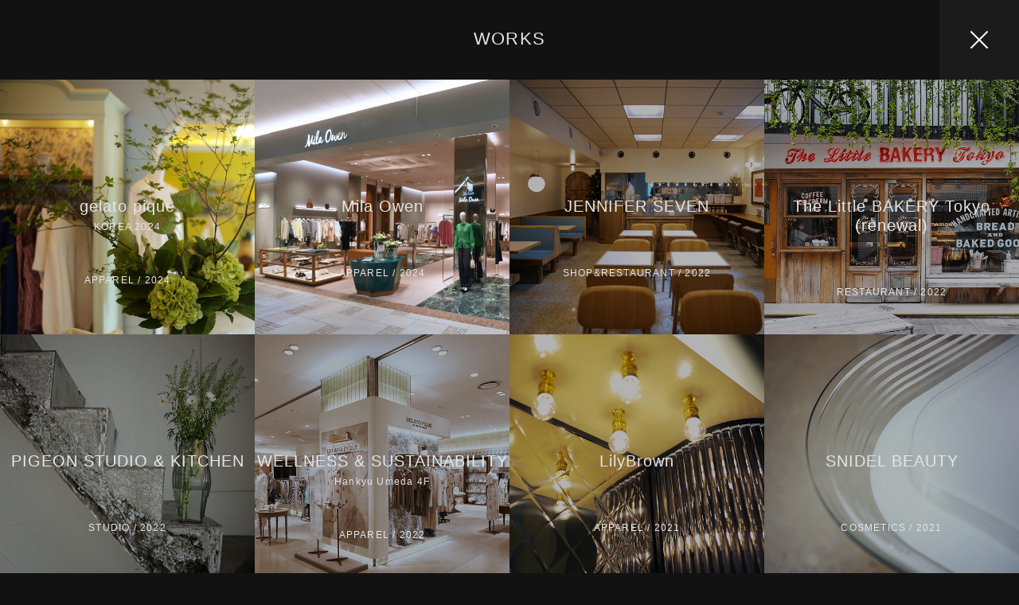

--- FILE ---
content_type: text/html
request_url: http://trim-tab.com/works.html
body_size: 9167
content:
<!DOCTYPE html>
<html lang="en">
<head>
<title>TRIM TAB | WORKS LIST</title>
<meta charset="utf-8">
<meta name = "viewport" content="width=device-width,initial-scale=1.0,minimum-scale=1.0,maximum-scale=1.0,user-scalable=no">
<meta name="format-detection" content="telephone=no">
<meta name="description" content="" />
<meta name="keywords" content="" />
<link rel="stylesheet" href="css/screen.css">
</head>
<body>

<!-- RECENT WORKS -->
<div class="title" id="recentworks">
<div class="titletxt">WORKS</div>
<a href="index.html">
<div class="closebtn"><div class="mask2"></div><img src="img/closebtn.png" alt=""></div>
</a>
</div>

<!-- //////////////////////////////////////////////////////////////////// -->

<a href="works/81/index.html" class="works1">
<div class="mask"></div>
<div class="workstxt">
<h3>gelato pique</h3>
<h4>KOREA 2024</h4>
<h5>APPAREL / 2024</h5>
</div>
<img class="fullimg" src="works/thumbnail/81.png" alt="">
</a>

<a href="works/80/index.html" class="works1">
<div class="mask"></div>
<div class="workstxt">
<h3>Mila Owen</h3>
<h4></h4>
<h5>APPAREL / 2024</h5>
</div>
<img class="fullimg" src="works/thumbnail/80.png" alt="">
</a>

<a href="works/76/index.html" class="works1">
<div class="mask"></div>
<div class="workstxt">
<h3>JENNIFER SEVEN</h3>
<h4></h4>
<h5>SHOP&RESTAURANT / 2022</h5>
</div>
<img class="fullimg" src="works/thumbnail/76.png" alt="">
</a>

<a href="works/77/index.html" class="works1">
<div class="mask"></div>
<div class="workstxt">
<h3>The Little BAKERY Tokyo (renewal)</h3>
<h4></h4>
<h5>RESTAURANT / 2022</h5>
</div>
<img class="fullimg" src="works/thumbnail/77.png" alt="">
</a>

<a href="works/78/index.html" class="works1">
<div class="mask"></div>
<div class="workstxt">
<h3>PIGEON STUDIO<small> & </small>KITCHEN</h3>
<h4></h4>
<h5>STUDIO / 2022</h5>
</div>
<img class="fullimg" src="works/thumbnail/78.png" alt="">
</a>

<a href="works/79/index.html" class="works1">
<div class="mask"></div>
<div class="workstxt">
<h3>WELLNESS<small> & </small>SUSTAINABILITY</h3>
<h4>Hankyu Umeda 4F</h4>
<h5>APPAREL / 2022</h5>
</div>
<img class="fullimg" src="works/thumbnail/79.png" alt="">
</a>

<a href="works/71/index.html" class="works1">
<div class="mask"></div>
<div class="workstxt">
<h3>LilyBrown</h3>
<h4></h4>
<h5>APPAREL / 2021</h5>
</div>
<img class="fullimg" src="works/thumbnail/71.png" alt="">
</a>

<a href="works/72/index.html" class="works1">
<div class="mask"></div>
<div class="workstxt">
<h3>SNIDEL BEAUTY</h3>
<h4></h4>
<h5>COSMETICS / 2021</h5>
</div>
<img class="fullimg" src="works/thumbnail/72.png" alt="">
</a>

<a href="works/73/index.html" class="works1">
<div class="mask"></div>
<div class="workstxt">
<h3>FRAY I.D</h3>
<h4></h4>
<h5>APPAREL / 2021</h5>
</div>
<img class="fullimg" src="works/thumbnail/73.png" alt="">
</a>

<a href="works/74/index.html" class="works1">
<div class="mask"></div>
<div class="workstxt">
<h3>SNIDEL HOME</h3>
<h4></h4>
<h5>APPAREL / 2021</h5>
</div>
<img class="fullimg" src="works/thumbnail/74.png" alt="">
</a>

<a href="works/75/index.html" class="works1">
<div class="mask"></div>
<div class="workstxt">
<h3>USAGI ONLINE STORE</h3>
<h4></h4>
<h5>APPAREL / 2020</h5>
</div>
<img class="fullimg" src="works/thumbnail/75.png" alt="">
</a>

<a href="works/70/index.html" class="works1">
<div class="mask"></div>
<div class="workstxt">
<h3>HAPPYHOUR</h3>
<h4></h4>
<h5>RESTAURANT / 2020</h5>
</div>
<img class="fullimg" src="works/thumbnail/70.png" alt="">
</a>

<a href="works/69/index.html" class="works1">
<div class="mask"></div>
<div class="workstxt">
<h3>SNIDEL</h3>
<h4>BEIJING 2019</h4>
<h5>APPAREL / 2019</h5>
</div>
<img class="fullimg" src="works/thumbnail/69.png" alt="">
</a>

<a href="works/68/index.html" class="works2">
<div class="mask"></div>
<div class="workstxt">
<h3>THE GREAT BURGER STAND</h3>
<h4></h4>
<h5>RESTAURANT / 2018</h5>
</div>
<img class="fullimg" src="works/thumbnail/68.png" alt="">
</a>

<a href="works/66/index.html" class="works1">
<div class="mask"></div>
<div class="workstxt">
<h3>SNIDEL</h3>
<h4>2019</h4>
<h5>APPAREL / 2019</h5>
</div>
<img class="fullimg" src="works/thumbnail/66.png" alt="">
</a>

<a href="works/63/index.html" class="works1">
<div class="mask"></div>
<div class="workstxt">
<h3>The Little BAKERY Tokyo</h3>
<h4></h4>
<h5>BAKERY / 2017</h5>
</div>
<img class="fullimg" src="works/thumbnail/63.png" alt="">
</a>

<a href="works/62/index.html" class="works2">
<div class="mask"></div>
<div class="workstxt">
<h3>GOOD TOWN BAKEHOUSE</h3>
<h4></h4>
<h5>RESTAURANT / 2016</h5>
</div>
<img class="fullimg" src="works/thumbnail/62.png" alt="">
</a>

<a href="works/65/index.html" class="works3">
<div class="mask"></div>
<div class="workstxt">
<h3>gelato pique</h3>
<h4>NYC 2018</h4>
<h5>APPAREL / 2018</h5>
</div>
<img class="fullimg" src="works/thumbnail/65.png" alt="">
</a>

<a href="works/64/index.html" class="works4">
<div class="mask"></div>
<div class="workstxt">
<h3>SNIDEL</h3>
<h4>NYC 2018</h4>
<h5>APPAREL / 2018</h5>
</div>
<img class="fullimg" src="works/thumbnail/64.png" alt="">
</a>

<a href="works/61/index.html" class="works4">
<div class="mask"></div>
<div class="workstxt">
<h3>DAY & NIGHT</h3>
<h4></h4>
<h5>RESTAURANT / 2015</h5>
</div>
<img class="fullimg" src="works/thumbnail/61.png" alt="">
</a>

<a href="works/57/index.html" class="works2">
<div class="mask"></div>
<div class="workstxt">
<h3>Mila Owen</h3>
<h4>2018</h4>
<h5>APPAREL / 2018</h5>
</div>
<img class="fullimg" src="works/thumbnail/57.png" alt="">
</a>

<a href="works/56/index.html" class="works1">
<div class="mask"></div>
<div class="workstxt">
<h3>FRAY I.D</h3>
<h4></h4>
<h5>APPAREL / 2018</h5>
</div>
<img class="fullimg" src="works/thumbnail/56.png" alt="">
</a>

<a href="works/60/index.html" class="works1">
<div class="mask"></div>
<div class="workstxt">
<h3>Burger Mania</h3>
<h4>Ebisu</h4>
<h5>RESTAURANT / 2014</h5>
</div>
<img class="fullimg" src="works/thumbnail/60.png" alt="">
</a>

<a href="works/59/index.html" class="works2">
<div class="mask"></div>
<div class="workstxt">
<h3>BY THE SALON</h3>
<h4></h4>
<h5>HAIR SALON / 2016</h5>
</div>
<img class="fullimg" src="works/thumbnail/59.png" alt="">
</a>

<a href="works/55/index.html" class="works3">
<div class="mask"></div>
<div class="workstxt">
<h3>She told me</h3>
<h4></h4>
<h5>RESTAURANT / 2017</h5>
</div>
<img class="fullimg" src="works/thumbnail/55.png" alt="">
</a>

<a href="works/54/index.html" class="works4">
<div class="mask"></div>
<div class="workstxt">
<h3>THE PIE SHOP</h3>
<h4></h4>
<h5>RESTAURANT / 2016</h5>
</div>
<img class="fullimg" src="works/thumbnail/54.png" alt="">
</a>

<a href="works/53/index.html" class="works4">
<div class="mask"></div>
<div class="workstxt">
<h3>WEST WOOD BAKERS</h3>
<h4></h4>
<h5>RESTAURANT / 2013</h5>
</div>
<img class="fullimg" src="works/thumbnail/53.png" alt="">
</a>

<a href="works/52/index.html" class="works3">
<div class="mask"></div>
<div class="workstxt">
<h3>THE GREAT BURGER STAND</h3>
<h4></h4>
<h5>RESTAURANT / 2016</h5>
</div>
<img class="fullimg" src="works/thumbnail/52.png" alt="">
</a>

<a href="works/48/index.html" class="works2">
<div class="mask"></div>
<div class="workstxt">
<h3>GOOD TOWN DOUGHNUTS</h3>
<h4></h4>
<h5>RESTAURANT / 2015</h5>
</div>
<img class="fullimg" src="works/thumbnail/48.png" alt="">
</a>

<a href="works/47/index.html" class="works3">
<div class="mask"></div>
<div class="workstxt">
<h3>THE GREAT BURGER</h3>
<h4></h4>
<h5>RESTAURANT / 2012</h5>
</div>
<img class="fullimg" src="works/thumbnail/47.png" alt="">
</a>

<a href="works/13/index.html" class="works4">
<div class="mask"></div>
<div class="workstxt">
<h3>ART BREAKERS</h3>
<h4>ATELIER</h4>
<h5>ATELIER / 2009.04</h5>
</div>
<img class="fullimg" src="works/thumbnail/13.png" alt="">
</a>

<a href="works/1/index.html" class="works3">
<div class="mask"></div>
<div class="workstxt">
<h3>nest-lamp</h3>
<h4></h4>
<h5>FURNITURE / 2000.10</h5>
</div>
<img class="fullimg" src="works/thumbnail/1.png" alt="">
</a>

<!-- <div class="works1"></div>

<div class="works2"></div> -->

<div class="title">
<div class="copyrighttxt">COPYRIGHT© TRIM TAB ALL RIGHTS RESERVED.</div>
</div>

<script type="text/javascript" src="js/jquery.min.js"></script>
<script type="text/javascript" src="js/css3-mediaqueries.js"></script>
<script type="text/javascript" src="js/jquery.smoothScroll.js"></script>
<script>
  (function(i,s,o,g,r,a,m){i['GoogleAnalyticsObject']=r;i[r]=i[r]||function(){
  (i[r].q=i[r].q||[]).push(arguments)},i[r].l=1*new Date();a=s.createElement(o),
  m=s.getElementsByTagName(o)[0];a.async=1;a.src=g;m.parentNode.insertBefore(a,m)
  })(window,document,'script','//www.google-analytics.com/analytics.js','ga');

  ga('create', 'UA-3509496-11', 'auto');
  ga('send', 'pageview');

</script>
</body>
</html>

--- FILE ---
content_type: text/css
request_url: http://trim-tab.com/css/screen.css
body_size: 10896
content:
html, body, div, span, h1, h2, h3, h4, h5, h6, p, em, img, small, strong {
	margin: 0;
	padding: 0;
	border: 0;
	font: inherit;
	vertical-align: baseline;
}
body { display: block; -webkit-text-size-adjust: 100%;}
html { overflow-y: scroll; }
::-moz-selection{ background: #121212; color: #e5e5e5; text-shadow: none; }
::selection { background: #121212; color: #e5e5e5; text-shadow: none; }
a:link { -webkit-tap-highlight-color: #121212; }
.ie7 img { -ms-interpolation-mode: bicubic; }

/* Primary Styles */

body {
	padding: 0px;
	font: 1em "HelveticaNeue-Light", "Helvetica Neue Light", "Helvetica Neue", sans-serif;
	color: #e5e5e5;
	background-color: #121212;
}
.title, .top, .navi, .category, .worksLink, .news {
	float: left;
	width: 100%;
	height: auto;
	margin-bottom: 0px;
}

a {
	color: #f6c04c;
	text-decoration: none;
}
a:hover {
	color: #ffffff;
	text-decoration: none;
}

.naviset a {
	color: #e5e5e5;
	text-decoration: none;
}
.naviset a:hover {
	color: #666666;
	text-decoration: none;
}
.worksLink a {
	color: #888888;
	text-decoration: none;
}
.worksLink a:hover {
	color: #666666;
	text-decoration: none;
}

.closebtn {
	width: 100px;
	height: 100px;
	position: fixed;
	top: 0;
	right: 0;
	z-index: 9999;
}
.closebtn img{
	width: 100%;
	height: 100%;
}
.top {
	background-color: #262626;
}
.top img {
	width: 240px;
	height: 240px;
	position:absolute;
	top:50%;
	left:50%;
	margin:-120px 0 0 -120px;
}

#menu {
	position: fixed;
	top:0;
	right: 0;
	width: 50px;
	height: 50px;
	background-color: #1e1e1e;
	opacity: 0.9;
	filter: alpha(opacity=90);
	z-index: 9999;
}

.navi1 {
	background-color: #1a1a1a;
}
.navi2 {
	position: fixed;
	top:0;
	left: 0;
	width: 100%;
	height: 100%;
	background-color: #1a1a1a;
	opacity: 0.95;
	filter: alpha(opacity=95);
	z-index: 9998;
}
.naviset {
	width: 300px;
	height: 300px;
	position:absolute;
	top:50%;
	left:50%;
	margin:-100px 0 0 -150px;
	text-align: center;
}
.naviset span {
	margin-top: 30px;
	width: 300px;
	position:relative;
	float: left;
	color: #e5e5e5;
	font-size: 0.8em;
	line-height: 1;
	letter-spacing: 0.1em;
}
.title {
	background-color: #121212;
	text-align: center;
}

.mask, .mask2 {
	float: left;
	text-decoration: none;
	background-color: #000000;
	opacity: 0;
	filter: alpha(opacity=0);
	z-index: 9;
}
.fullimg {
	width: 100%;
	height: auto;
	top: 0;
	left: 0;
	position: absolute;
}
.works1 {
	background-color: #1f1f1f;
}
.works2 {
	background-color: #1a1a1a;
}
.works3 {
	background-color: #141414;
}
.works4 {
	background-color: #0f0f0f;
}
.works1, .works2, .works3, .works4 {
	width: 100%;
	height: auto;
	top: 0;
	left: 0;
	position: relative;
	float: left;
}
.worksLink {
	background-color: #1a1a1a;
}
.worksLinkbtn {
	width: 98%;
	width: -webkit-calc(100% - 44px);
	width: calc(100% - 44px);
	height: 56px;
	border: 2px solid #313131;
	margin-top: 20px;
	margin-left: 20px;
	text-align: center;
}


.news {
	background-color: #1a1a1a;
	text-align: left;
}
.newsset {
    width:600px;
	height:300px;
	position:absolute;
	top:50%;
	left:50%;
	margin:-150px 0 0 -250px;
}
.newsarticle, .newsdate, .newstxt {
	position: relative;
	float: left;
	color: #e5e5e5;
	font-size: 0.8em;
	line-height: 1.2;
	letter-spacing: 0.05em;
}

.info1 {
	background-color: #262626;
}
.info2 {
	background-color: #1a1a1a;
}
.info3 {
	background-color: hsl(0, 0%, 12%);
}
.info4 {
	background-color: hsl(0, 0%, 8%);
}
.copyrighttxt {
	position: absolute;
	top: 0;
	left: 0;
	right: 0;
	bottom: 0;
	margin: 38px auto;
	color: #444444;
	font-size: 0.6em;
	line-height: 2;
	letter-spacing: 0.2em;
}

.optionblock {
	position: relative;
	display: none;
}

/* EFFECTS */

a .mask {
	-webkit-transition: 0.2s ease-out;
	   -moz-transition: 0.2s ease-out;
	     -o-transition: 0.2s ease-out;
	        transition: 0.2s ease-out;
}
a:hover .mask {
	opacity: 0.8;
	filter: alpha(opacity=80);
}

a .mask2 {
	-webkit-transition: 0.2s ease-out;
	   -moz-transition: 0.2s ease-out;
	     -o-transition: 0.2s ease-out;
	        transition: 0.2s ease-out;
}
a:hover .mask2 {
	opacity: 0.4;
	filter: alpha(opacity=40);
}


/* Media Queries */

/* Column Control Media Queries */

@media screen and (min-width:100px) {
	body {
		max-width: 2400px;
		margin: 0 auto;
		padding: 0px;
		overflow: hidden;
	}
	.title, .top, .navi1, .category, .worksLink, .news{
		position: relative;
		top: 0;
		overflow: hidden;
	}
	div{
		position: absolute;
	}
}


/* One Column */

@media screen and (min-width:100px) {
	.closebtn {
		width: 50px;
		height: 50px;
		position: fixed;
		top: 0;
		right: 0;
		z-index: 9999;
	}
	.works1, .works2, .works3, .works4 {
		width: 50%;
		margin: 0 0 0 0;
		padding-bottom: 50%;
	}
	.top, .navi1, .news, .mask, .mask2 {
		width: 100%;
		margin: 0 0 0 0;
		padding-bottom: 100%;
	}
	.flex {
		position: relative;
		float: left;
		height: auto;
	}
	.info1, .info2, .info3, .info4 {
		position: relative;
		height: auto;
		width: 90vw;
		padding: 5vw;
	}
	.info1, .info2, .info3, .info4 p {
		margin: 0 0 0 0;
		text-align: left;
		color: #e5e5e5;
		font-size: 0.5em;
		line-height: 1.6;
		letter-spacing: 0.05em;
	}
	.top img {
		width: 180px;
		height: 180px;
		position:absolute;
		top:50%;
		left:50%;
		margin:-90px 0 0 -90px;
	}
	.title, .worksLink {
		width: 100%;
		margin: 0 0 0 0;
		padding-bottom: 100px;
	}
	.titletxt {
		position: absolute;
		top: 0;
		left: 0;
		right: 0;
		bottom: 0;
		margin: 42px auto;
		font-size: 1em;
		line-height: 1;
		letter-spacing: 0.08em;
	}
	.titletxt2 {
		position: absolute;
		top: 0;
		left: 0;
		right: 0;
		bottom: 0;
		margin: 20px auto;
		font-size: 1em;
		line-height: 1;
		letter-spacing: 0.08em;
	}
	.workstxt {
		width: 100%;
		padding-top: 46%;
		color: #e5e5e5;
		text-align: center;
		z-index: 999;
	}
	.workstxt h3{
		font-size: 0.8em;
		line-height: 1.2;
		letter-spacing: 0.04em;
	}
	.workstxt h4{
		padding-top: 10px;
		font-size: 0.5em;
		line-height: 0.8;
		letter-spacing: 0.1em;
	}
	.workstxt h5{
		padding-top: 18%;
		font-size: 0.5em;
		line-height: 0.8;
		letter-spacing: 0.1em;
	}
	.newsarticle, .newsdate, .newstxt {
		position: relative;
		float: left;
	}
	.newsarticle {
		margin-top: 30px;
		width: 100%;
	}
	.newsset {
		width:300px;
		height:300px;
		position:absolute;
		top:50%;
		left:50%;
		margin:-150px 0 0 -140px;
	}
	.newsdate, .newstxt {
		color: #e5e5e5;
		font-size: 0.8em;
		line-height: 1.2;
		letter-spacing: 0.02em;
	}
	.newsdate {
		width: 100%;
	}
	.newstxt {
		margin-left: 0px;
		margin-top: 10px;
	}
	.navi1 {
		display: none;
	}
	.navi2 {
		display: none;
	}
	#menu {
		display: block;
	}
}

/* Two Column */

@media screen and (min-width:900px) {
	.navi1 {
		display: block;
	}
	.navi2 {
		display: none;
	}
	#menu {
		display: none;
	}
	.closebtn {
		width: 100px;
		height: 100px;
		position: fixed;
		top: 0;
		right: 0;
		z-index: 9999;
	}
	.works1, .works2, .works3, .works4 {
		width: 25%;
		margin: 0 0 0 0;
		padding-bottom: 25%;
	}
	.top, .navi1 {
		width: 50%;
		margin: 0 0 0 0;
		padding-bottom: 50%;
	}
	.flex {
		position: relative;
		float: left;
		height: auto;
		display: flex;
	}
	.info1, .info2, .info3, .info4 {
		position: relative;
		height: auto;
		width: 40vw;
		padding: 5vw;
	}
	.info1, .info2, .info3, .info4 p {
		margin: 0 0 0 0;
		text-align: left;
		color: #e5e5e5;
		font-size: 0.65em;
		line-height: 1.6;
		letter-spacing: 0.05em;
	}
	.top img {
		width: 200px;
		height: 200px;
		position:absolute;
		top:50%;
		left:50%;
		margin:-100px 0 0 -100px;
	}
	.mask, .mask2 {
		width: 100%;
		margin: 0 0 0 0;
		padding-bottom: 100%;
	}
	.title, .worksLink {
		width: 100%;
		margin: 0 0 0 0;
		padding-bottom: 100px;
	}
	.news {
		width: 100%;
		margin: 0 0 0 0;
		padding-bottom: 50%;
	}
	.titletxt {
		position: absolute;
		top: 0;
		left: 0;
		right: 0;
		bottom: 0;
		margin: 38px auto;
		font-size: 1.4em;
		line-height: 1;
		letter-spacing: 0.05em;
	}
	.titletxt2 {
		position: absolute;
		top: 0;
		left: 0;
		right: 0;
		bottom: 0;
		margin: 16px auto;
		font-size: 1.4em;
		line-height: 1;
		letter-spacing: 0.05em;
	}
	.workstxt {
		width: 100%;
		padding-top: 46%;
		color: #e5e5e5;
		text-align: center;
		z-index: 999;
	}
	.workstxt h3{
		font-size: 1em;
		line-height: 1.2;
		letter-spacing: 0.05em;
	}
	.workstxt h4{
		padding-top: 10px;
		font-size: 0.6em;
		line-height: 0.8;
		letter-spacing: 0.1em;
	}
	.workstxt h5{
		padding-top: 18%;
		font-size: 0.6em;
		line-height: 0.8;
		letter-spacing: 0.1em;
	}
	.newsarticle, .newsdate, .newstxt {
		position: relative;
		float: left;
		color: #e5e5e5;
		font-size: 0.8em;
		line-height: 1.4;
		letter-spacing: 0.05em;
	}
	.newsarticle {
		margin-top: 30px;
		width: 100%;
	}
	.newsset {
		width:600px;
		height:300px;
		position:absolute;
		top:50%;
		left:50%;
		margin:-120px 0 0 -200px;
	}
	.newsdate {
		width: auto;
	}
	.newstxt {
		margin-left: 30px;
		margin-top: 0px;
	}
}


@media screen and (min-width:900px) {
	.closebtn {
		width: 100px;
		height: 100px;
		position: fixed;
		top: 0;
		right: 0;
		z-index: 9999;
	}
	.top img {
		width: 240px;
		height: 240px;
		position:absolute;
		top:50%;
		left:50%;
		margin:-120px 0 0 -120px;
	}
	.titletxt {
		position: absolute;
		top: 0;
		left: 0;
		right: 0;
		bottom: 0;
		margin: 38px auto;
		font-size: 1.4em;
		line-height: 1;
		letter-spacing: 0.05em;
	}
	.titletxt2 {
		position: absolute;
		top: 0;
		left: 0;
		right: 0;
		bottom: 0;
		margin: 16px auto;
		font-size: 1.4em;
		line-height: 1;
		letter-spacing: 0.05em;
	}
	.workstxt h3{
		font-size: 1.25em;
		line-height: 1.2;
		letter-spacing: 0.05em;
	}
	.workstxt h4{
		padding-top: 10px;
		font-size: 0.75em;
		line-height: 0.8;
		letter-spacing: 0.1em;
	}
	.workstxt h5{
		padding-top: 18%;
		font-size: 0.75em;
		line-height: 0.8;
		letter-spacing: 0.1em;
	}
	.newsarticle, .newsdate, .newstxt {
		position: relative;
		float: left;
		color: #e5e5e5;
		font-size: 0.9em;
		line-height: 1.4;
		letter-spacing: 0.05em;
	}
	.newsarticle {
		margin-top: 30px;
		width: 100%;
	}
	.newsset {
		width:600px;
		height:300px;
		position:absolute;
		top:50%;
		left:50%;
		margin:-150px 0 0 -250px;
	}
	.newsdate {
		width: auto;
	}
	.newstxt {
		margin-left: 30px;
		margin-top: 0px;
	}
}

/* Font Size Control Media Queries */

/*
@media screen and (min-width:100px) {
	h1, h2, h3 { font-size: 2em; }
	p { font-size: 1em; line-height: 1.2; }
}

@media screen and (min-width:600px) {
	h1, h2, h3 { font-size: 2.5em; }
}
@media screen and (min-width:700px) {
	h1, h2, h3 { font-size: 3em; }
	p { font-size: 1.25em; }
}
@media screen and (min-width:800px) {
	h1, h2, h3 { font-size: 2.5em; }
	p { font-size: 1em; }
}
@media screen and (min-width:1000px) {
	h1, h2, h3 { font-size: 3.25em; }
	p { font-size: 1.25em; }
}
@media screen and (min-width:1200px) {
	p { font-size: 1em; }
}
@media screen and (min-width:1400px) {
	p { font-size: 1.25em; }
}
@media screen and (min-width:1600px) {
	h1, h2, h3 { font-size: 4em; }
}
*/


--- FILE ---
content_type: text/plain
request_url: https://www.google-analytics.com/j/collect?v=1&_v=j102&a=549109637&t=pageview&_s=1&dl=http%3A%2F%2Ftrim-tab.com%2Fworks.html&ul=en-us%40posix&dt=TRIM%20TAB%20%7C%20WORKS%20LIST&sr=1280x720&vp=1280x720&_u=IEBAAEABAAAAACAAI~&jid=887983201&gjid=794136694&cid=1320084759.1768997209&tid=UA-3509496-11&_gid=751892413.1768997209&_r=1&_slc=1&z=26756387
body_size: -284
content:
2,cG-EZC1SHNYTC